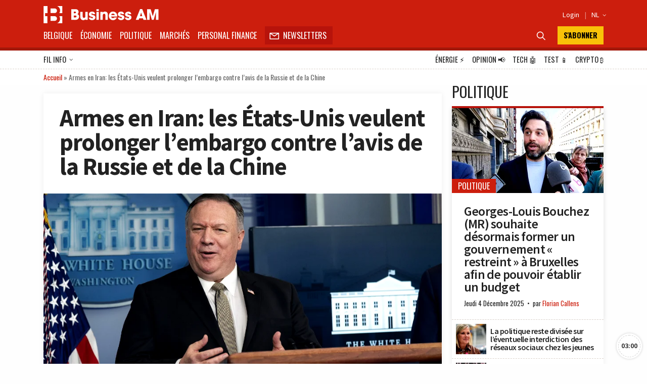

--- FILE ---
content_type: text/html; charset=utf-8
request_url: https://www.google.com/recaptcha/api2/aframe
body_size: 266
content:
<!DOCTYPE HTML><html><head><meta http-equiv="content-type" content="text/html; charset=UTF-8"></head><body><script nonce="CM2rHeaYKpbojcGePkigoA">/** Anti-fraud and anti-abuse applications only. See google.com/recaptcha */ try{var clients={'sodar':'https://pagead2.googlesyndication.com/pagead/sodar?'};window.addEventListener("message",function(a){try{if(a.source===window.parent){var b=JSON.parse(a.data);var c=clients[b['id']];if(c){var d=document.createElement('img');d.src=c+b['params']+'&rc='+(localStorage.getItem("rc::a")?sessionStorage.getItem("rc::b"):"");window.document.body.appendChild(d);sessionStorage.setItem("rc::e",parseInt(sessionStorage.getItem("rc::e")||0)+1);localStorage.setItem("rc::h",'1764905437026');}}}catch(b){}});window.parent.postMessage("_grecaptcha_ready", "*");}catch(b){}</script></body></html>

--- FILE ---
content_type: application/javascript; charset=utf-8
request_url: https://fundingchoicesmessages.google.com/f/AGSKWxVcALuHYanP8RfahwppBloanHtCmTganzdmWMPVJGAlHOjNx7eRP7ef2rxZTrDY9j2lKBhrQ7y2HIJlUFG2cszYPDp9XKOfS3rBEt55szfRpbLZT6uU_VELsN27hXNWh5NydFvsP5E22PyuuERoKx7vtNzKuIFZhnIU4iFp_KUSAu9W81dBaEgSauje/_/pop_camgirlcity._adview_.swf?link1=http/googleads2./jsVideoPopAd.
body_size: -1293
content:
window['4b2a9374-b099-491f-9637-3247509d0d22'] = true;

--- FILE ---
content_type: image/svg+xml
request_url: https://fr.businessam.be/wp-content/themes/bamv2/assets/img/logo-brand.svg
body_size: 1848
content:
<?xml version="1.0" encoding="utf-8"?>
<!-- Generator: Adobe Illustrator 16.0.0, SVG Export Plug-In . SVG Version: 6.00 Build 0)  -->
<!DOCTYPE svg PUBLIC "-//W3C//DTD SVG 1.1//EN" "http://www.w3.org/Graphics/SVG/1.1/DTD/svg11.dtd">
<svg version="1.1" id="Layer_1" xmlns="http://www.w3.org/2000/svg" xmlns:xlink="http://www.w3.org/1999/xlink" x="0px" y="0px"
	 width="276.042px" height="40.898px" viewBox="0 0 276.042 40.898" enable-background="new 0 0 276.042 40.898"
	 xml:space="preserve">
<g id="icon_8_">
	<path fill="#ffffff" d="M38.277,25.945c0.639,1.418,0.957,2.957,0.934,4.514c0.093,3.213-1.254,6.301-3.667,8.42
		c-0.966,0.83-2.048,1.514-3.212,2.02h12.221V24.109h-7.121L38.277,25.945z"/>
	<path fill="#ffffff" d="M39.211,10.441c0.022,1.549-0.297,3.083-0.934,4.494l-0.846,1.836h7.064V0H32.277
		c1.168,0.493,2.252,1.17,3.209,2C37.926,4.118,39.292,7.211,39.211,10.441z"/>
	<path fill="#ffffff" d="M26.258,24.164h-9.742v11.01h9.76c2.902,0.135,5.365-2.107,5.505-5.008V29.67
		c0.134-2.902-2.106-5.367-5.009-5.506H26.258z"/>
	<path fill="#ffffff" d="M3.672,24.109v-7.338h5.502V0H0v40.898h9.01V24.109H3.672z"/>
	<path fill="#ffffff" d="M26.258,5.669h-9.742V16.68h9.76c2.902,0.133,5.365-2.108,5.505-5.009v-0.496
		c0.156-2.884-2.058-5.348-4.94-5.502c-0.01,0-0.021-0.003-0.033-0.003H26.258z"/>
</g>
<g>
	<path fill="#ffffff" d="M73.799,32.857h-8.056V7.408h7.835c1.578-0.05,3.156,0.049,4.716,0.292c0.919,0.162,1.788,0.54,2.532,1.101
		c1.597,1.279,2.488,3.241,2.402,5.285c0.105,2.137-1.04,4.142-2.935,5.138c2.64,0.712,4.401,3.198,4.202,5.926
		c-0.015,3.395-2.25,6.377-5.504,7.338c-1.732,0.35-3.502,0.498-5.267,0.441L73.799,32.857z M71.965,13.17v3.926h2.293
		c1.834,0,2.751-0.661,2.751-1.999c0-1.341-0.917-1.927-2.751-1.927H71.965z M71.965,22.51v4.585h3.102
		c2.164,0,3.246-0.789,3.246-2.385c0-1.597-1.082-2.201-3.246-2.201H71.965z"/>
	<path fill="#ffffff" d="M99.34,13.775h5.725v19.083H99.56v-1.945c-0.982,1.832-2.979,2.885-5.046,2.66
		c-2.104,0.076-4.129-0.809-5.505-2.404c-0.693-0.781-1.19-1.719-1.448-2.734c-0.205-1.045-0.291-2.109-0.256-3.172V13.775h5.741
		v10.678c0,2.496,1.01,3.67,3.046,3.67c2.037,0,3.248-1.248,3.248-3.67V13.775z"/>
	<path fill="#ffffff" d="M115.523,13.133c1.77-0.091,3.508,0.478,4.879,1.596c1.27,1.122,2.039,2.699,2.148,4.385h-5.506
		c-0.016-0.797-0.67-1.431-1.467-1.431h-0.146c-1.193,0-1.834,0.404-1.834,1.23c0,0.825,0.973,1.56,2.953,2.092
		c1.357,0.326,2.684,0.775,3.964,1.34c0.739,0.405,1.368,0.984,1.835,1.687c0.606,0.869,0.915,1.912,0.881,2.973
		c0.021,1.83-0.83,3.561-2.294,4.66c-1.612,1.264-3.622,1.914-5.671,1.836c-1.926,0.105-3.822-0.496-5.339-1.689
		c-1.361-1.148-2.206-2.793-2.351-4.568h5.689c0,1.014,0.822,1.834,1.836,1.834h0.33c0.497,0,0.98-0.148,1.395-0.42
		c0.35-0.229,0.57-0.613,0.587-1.029c0-0.896-0.733-1.541-2.22-1.834l-3.358-0.883c-2.371-0.654-4.019-2.803-4.035-5.264
		c-0.069-1.838,0.766-3.593,2.238-4.698c1.56-1.244,3.509-1.893,5.503-1.834L115.523,13.133z"/>
	<path fill="#ffffff" d="M125.779,7.408h5.726v4.349h-5.726V7.408z M125.779,13.775h5.726v19.083h-5.726V13.775z"/>
	<path fill="#ffffff" d="M140.807,32.857h-5.725V13.775h5.506v2.016c1.154-1.74,3.141-2.75,5.229-2.658
		c1.883-0.094,3.727,0.566,5.119,1.835c0.678,0.64,1.193,1.432,1.504,2.312c0.309,1.155,0.443,2.349,0.404,3.542v11.925h-5.814
		V22.288c0-2.641-0.994-3.962-2.975-3.962s-3.063,1.229-3.248,3.67V32.857z"/>
	<path fill="#ffffff" d="M168.459,27.242l0.275-0.275h5.797c-0.789,1.943-2.104,3.627-3.797,4.861c-1.6,1.16-3.531,1.77-5.506,1.744
		c-2.684,0.059-5.266-1.014-7.117-2.953c-1.916-1.898-2.971-4.498-2.918-7.193c-0.076-2.739,0.973-5.39,2.896-7.34
		c1.814-1.946,4.369-3.028,7.027-2.972c2.721-0.073,5.338,1.024,7.195,3.009c1.906,1.96,2.953,4.604,2.898,7.338
		c-0.002,0.531-0.053,1.06-0.146,1.58H160.75c0.098,1.002,0.584,1.926,1.361,2.568c0.795,0.662,1.807,1.008,2.842,0.973
		C166.252,28.602,167.506,28.123,168.459,27.242z M160.901,21.371h8.586c-0.186-0.956-0.715-1.812-1.486-2.403
		c-0.805-0.629-1.805-0.953-2.826-0.918c-2.061-0.223-3.936,1.202-4.273,3.247V21.371z"/>
	<path fill="#ffffff" d="M184.459,13.133c1.768-0.091,3.506,0.478,4.879,1.596c1.273,1.116,2.047,2.696,2.148,4.385h-5.506
		c-0.02-0.797-0.672-1.431-1.467-1.431h-0.166c-1.211,0-1.834,0.404-1.834,1.23c0,0.825,0.992,1.56,2.953,2.092
		c1.359,0.326,2.686,0.775,3.963,1.34c0.738,0.405,1.369,0.984,1.836,1.687c0.605,0.869,0.914,1.912,0.881,2.973
		c0.018,1.82-0.826,3.541-2.277,4.643c-1.611,1.262-3.619,1.912-5.668,1.834c-1.902,0.088-3.77-0.512-5.264-1.688
		c-1.379-1.137-2.252-2.773-2.426-4.551h5.689c0,1.014,0.82,1.834,1.836,1.834h0.385c0.496,0,0.982-0.148,1.393-0.42
		c0.352-0.229,0.572-0.613,0.59-1.029c0-0.896-0.734-1.541-2.223-1.834l-3.357-0.883c-2.371-0.654-4.018-2.803-4.037-5.264
		c-0.078-1.829,0.736-3.581,2.184-4.698c1.561-1.244,3.512-1.893,5.506-1.834L184.459,13.133z"/>
	<path fill="#ffffff" d="M201.45,13.133c1.768-0.091,3.506,0.478,4.881,1.596c1.266,1.122,2.039,2.699,2.146,4.385h-5.506
		c-0.02-0.797-0.67-1.431-1.465-1.431h-0.186c-1.191,0-1.834,0.404-1.834,1.23c0,0.825,0.971,1.56,2.953,2.092
		c1.359,0.326,2.684,0.775,3.963,1.34c0.738,0.405,1.369,0.984,1.836,1.687c0.605,0.869,0.914,1.912,0.881,2.973
		c0.016,1.82-0.826,3.541-2.277,4.643c-1.613,1.262-3.621,1.912-5.668,1.834c-1.902,0.088-3.77-0.512-5.268-1.688
		c-1.377-1.135-2.244-2.773-2.402-4.551h5.689c0,1.014,0.82,1.834,1.832,1.834h0.387c0.496,0,0.98-0.148,1.395-0.42
		c0.352-0.229,0.568-0.613,0.586-1.029c0-0.896-0.734-1.541-2.219-1.834l-3.357-0.883c-2.371-0.654-4.02-2.803-4.037-5.264
		c0.002-1.757,0.822-3.413,2.221-4.478c1.561-1.244,3.51-1.894,5.506-1.834L201.45,13.133z"/>
	<path fill="#ffffff" d="M237.706,32.857l-1.176-3.781h-8.859l-1.34,3.67h-6.99L229.54,7.297h5.156l10.111,25.449L237.706,32.857z
		 M232.092,15.297l-2.66,8.698h5.264L232.092,15.297z"/>
	<path fill="#ffffff" d="M252.348,32.857h-5.945V7.408h8.35l5.045,16.752l5.029-16.752h8.402v25.449h-5.982l0.221-19.12
		l-5.504,19.12h-4.313l-5.506-19.12L252.348,32.857z"/>
</g>
</svg>
